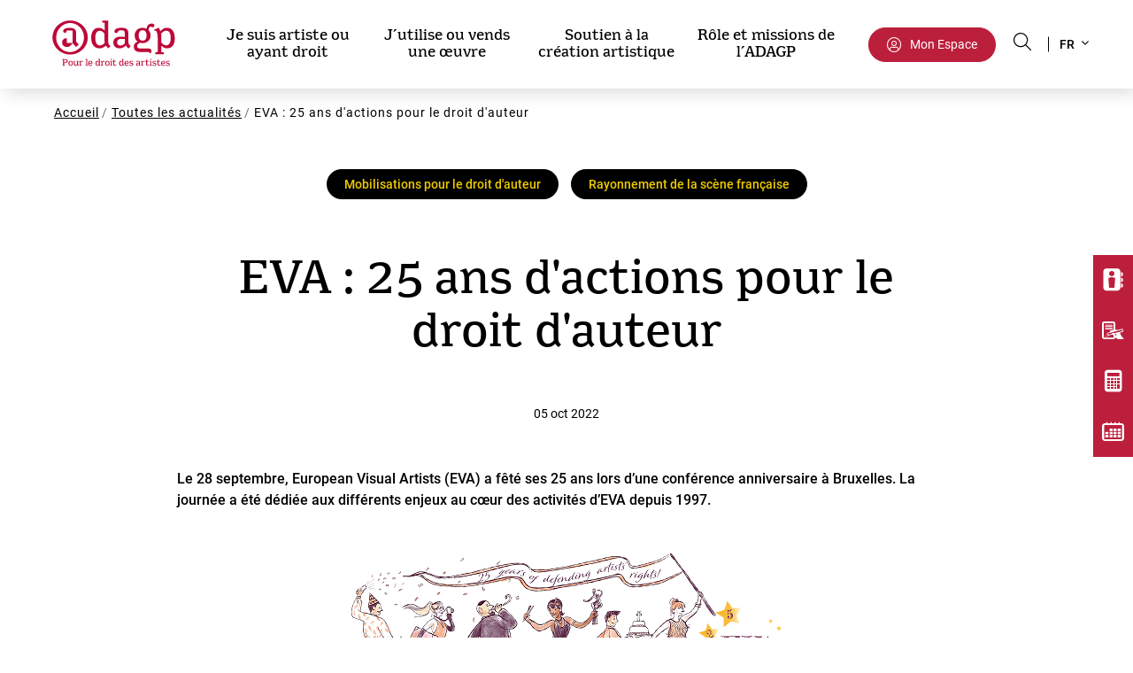

--- FILE ---
content_type: text/html; charset=UTF-8
request_url: https://www.adagp.fr/fr/actualites/eva-25-ans-dactions-pour-le-droit-dauteur
body_size: 69242
content:

  
<!DOCTYPE html>
<html lang="fr" dir="ltr" prefix="content: http://purl.org/rss/1.0/modules/content/  dc: http://purl.org/dc/terms/  foaf: http://xmlns.com/foaf/0.1/  og: http://ogp.me/ns#  rdfs: http://www.w3.org/2000/01/rdf-schema#  schema: http://schema.org/  sioc: http://rdfs.org/sioc/ns#  sioct: http://rdfs.org/sioc/types#  skos: http://www.w3.org/2004/02/skos/core#  xsd: http://www.w3.org/2001/XMLSchema# ">
  <head>
    <meta charset="utf-8" />
<meta name="description" content="Le 28 septembre, European Visual Artists (EVA) a fêté ses 25 ans lors d’une conférence anniversaire à Bruxelles. La journée a été dédiée aux différents enjeux au cœur des activités d’EVA depuis 1997." />
<link rel="canonical" href="https://www.adagp.fr/fr/actualites/eva-25-ans-dactions-pour-le-droit-dauteur" />
<meta property="og:site_name" content="ADAGP" />
<meta property="og:url" content="https://www.adagp.fr/fr/actualites/eva-25-ans-dactions-pour-le-droit-dauteur" />
<meta property="og:title" content="EVA : 25 ans d&#039;actions pour le droit d&#039;auteur" />
<meta property="og:description" content="Le 28 septembre, European Visual Artists (EVA) a fêté ses 25 ans lors d’une conférence anniversaire à Bruxelles. La journée a été dédiée aux différents enjeux au cœur des activités d’EVA depuis 1997." />
<meta property="og:image" content="https://res.cloudinary.com/void-sarl/image/upload/s--iOjhqDqx--/c_fill%2Ch_326%2Cw_580/Eva_25_ans.png?h=0181e6cb" />
<meta property="og:image:url" content="https://res.cloudinary.com/void-sarl/image/upload/s--iOjhqDqx--/c_fill%2Ch_326%2Cw_580/Eva_25_ans.png?h=0181e6cb" />
<meta property="og:image:secure_url" content="https://res.cloudinary.com/void-sarl/image/upload/s--iOjhqDqx--/c_fill%2Ch_326%2Cw_580/Eva_25_ans.png?h=0181e6cb" />
<link rel="apple-touch-icon" sizes="180x180" href="/sites/default/files/favicons/apple-touch-icon.png"/>
<link rel="icon" type="image/png" sizes="32x32" href="/sites/default/files/favicons/favicon-32x32.png"/>
<link rel="icon" type="image/png" sizes="16x16" href="/sites/default/files/favicons/favicon-16x16.png"/>
<link rel="manifest" href="/sites/default/files/favicons/site.webmanifest"/>
<link rel="mask-icon" href="/sites/default/files/favicons/safari-pinned-tab.svg" color="#5bbad5"/>
<meta name="msapplication-TileColor" content="#da532c"/>
<meta name="theme-color" content="#ffffff"/>
<meta name="favicon-generator" content="Drupal responsive_favicons + realfavicongenerator.net" />
<meta name="MobileOptimized" content="width" />
<meta name="HandheldFriendly" content="true" />
<meta name="viewport" content="width=device-width, initial-scale=1, shrink-to-fit=no, viewport-fit=cover" />
<link rel="alternate" hreflang="fr" href="https://www.adagp.fr/fr/actualites/eva-25-ans-dactions-pour-le-droit-dauteur" />
<link rel="amphtml" href="https://www.adagp.fr/fr/actualites/eva-25-ans-dactions-pour-le-droit-dauteur?amp" />
<script src="/sites/default/files/google_tag/gtm_adagp/google_tag.script.js?t93spt" defer></script>

    <title>EVA : 25 ans d&#039;actions pour le droit d&#039;auteur | ADAGP</title>

    <link href="/themes/adagp/assets/fonts/Adagp/stylesheet.css" rel="stylesheet">
    <link href="/themes/adagp/assets/fonts/Roboto/stylesheet.css" rel="stylesheet">
    <link href="/themes/adagp/assets/fonts/icons-font/style.css" rel="stylesheet">
    <style>body{visibility: hidden}</style>

    <link rel="stylesheet" media="all" href="/sites/default/files/css/css_pVzUAtFkMotBAPkjN5I060qMNaKcicjghByGlCI6Qkg.css?delta=0&amp;language=fr&amp;theme=adagp&amp;include=[base64]" />
<link rel="stylesheet" media="all" href="/sites/default/files/css/css_3M0-dLb46aS7fAnSD4Y8KronkkKiBkcs7JwYZ4EhnUc.css?delta=1&amp;language=fr&amp;theme=adagp&amp;include=[base64]" />
<link rel="stylesheet" media="print" href="/sites/default/files/css/css_UlB_qaHpSVNegHlAbEBVV2x5Hq7DbSCnRBRxRJncpYM.css?delta=2&amp;language=fr&amp;theme=adagp&amp;include=[base64]" />
<link rel="stylesheet" media="all" href="/sites/default/files/css/css_u66OHFE0SRoiudGiUrydclaIq0Ch5L14n-iPrFN9CAQ.css?delta=3&amp;language=fr&amp;theme=adagp&amp;include=[base64]" />

        <script src="/sites/default/files/js/js_qvvRqTWo-3BSJBbdDpWZWztS-XTbqfMLhKpfrxrYMQo.js?scope=header&amp;delta=0&amp;language=fr&amp;theme=adagp&amp;include=eJxlj0kOwzAIRS8Ux8seByGDE0u2sQhJ5Z6-QwYp6grefwv4SDg1X4RYa3qpC-tiUgb8xUvQ1GwHoF6xpAAxcSZPER6HyNhlNR9FjPWezYx0ZQujhhlkY_1of0e4bpEJ1u7PZYwq1YaMdQJSaSTP6r_kTnJRtAwbBhPt_1UOAfsv_o7jPtzMubG-AW_5aZo"></script>

    <style>body{visibility: hidden}</style>
  </head>
  <body class="vh-header-4 path--node page--vactory-news"  >
    <a href="#main-content" class="visually-hidden focusable">
      Aller au contenu principal
    </a>
        <noscript><iframe src="https://www.googletagmanager.com/ns.html?id=GTM-M4H6MK7" height="0" width="0" style="display:none;visibility:hidden"></iframe></noscript>
      <div class="dialog-off-canvas-main-canvas" data-off-canvas-main-canvas>
    
<noscript>
  <div class="alert alert-warning text-center" role="alert">Your browser does not support JavaScript!</div>
</noscript>
      
<div class="block block--adagp-vactoryheaderblockv1">
  
    
  <div class="block__content">
          


<div class="vh-adagp vh-sticky">
  <div class="vh-header__inner align-items-center justify-content-between">
    <div class="vh-header__branding">
            <a href="/fr" title="Accueil" rel="home" class="navbar-brand">
              <img src="/themes/adagp/logo.svg" alt="Accueil" class="site-logo" width="156" height="69"/>
                </a>
  
    </div>

    <div class="mr-3">
      <div class="vh-header__navigation">
        
				<ul class="navbar-nav menu-level--1">
                                      <li class="nav-item menu__item menu__item--1 has-sub  bg-green">
          <a href="" class="nav-link menu__link">Je suis artiste ou ayant droit</a>
                      <div class="menu-sub--1 menu-wrapper hidden bg-green d-none">
                                              <a href="/fr/je-suis-artiste-ou-ayant-droit/devenir-membre-de-ladagp" class="nav-link nav-link-lvl-1 font-weight-bold ">Devenir membre de l’ADAGP <span class="ml-1 icon-arrow-right-v1 font-12"></span></a>
                                  <div class="menu-sub--2 menu-sub--wrapper ml-3">
                                                                <a href="/fr/je-suis-artiste-ou-ayant-droit/devenir-membre-de-ladagp/qui-pourquoi-et-comment-adherer" class="nav-link nav-link-lvl-2 ">Qui, pourquoi et comment adhérer ?</a>
                                                                <a href="/fr/je-suis-artiste-ou-ayant-droit/devenir-membre-de-ladagp/avis-de-recherche-des-non-adherents" class="nav-link nav-link-lvl-2 ">Avis de recherche</a>
                                      </div>
                                                              <a href="/fr/je-suis-artiste-ou-ayant-droit/mes-droits-et-mes-oeuvres" class="nav-link nav-link-lvl-1 font-weight-bold ">Mes droits et mes œuvres... <span class="ml-1 icon-arrow-right-v1 font-12"></span></a>
                                  <div class="menu-sub--2 menu-sub--wrapper ml-3">
                                                                <a href="/fr/je-suis-artiste-ou-ayant-droit/mes-droits-et-mes-oeuvres/mes-oeuvres-sont-reproduites" class="nav-link nav-link-lvl-2 ">... reproduites</a>
                                                                <a href="/fr/je-suis-artiste-ou-ayant-droit/mes-droits-et-mes-oeuvres/mes-oeuvres-sont-exposees" class="nav-link nav-link-lvl-2 ">... exposées</a>
                                                                <a href="/fr/je-suis-artiste-ou-ayant-droit/mes-droits-et-mes-oeuvres/mes-oeuvres-sont-diffusees-par-voie" class="nav-link nav-link-lvl-2 ">... diffusées par voie numérique</a>
                                                                <a href="/fr/je-suis-artiste-ou-ayant-droit/mes-droits-et-mes-oeuvres/mes-oeuvres-sont-diffusees-la-tv-ou-vad" class="nav-link nav-link-lvl-2 ">... diffusées à la TV ou en VàD</a>
                                                                <a href="/fr/je-suis-artiste-ou-ayant-droit/mes-droits-et-mes-oeuvres/mes-oeuvres-sont-revendues-sur-le-marche" class="nav-link nav-link-lvl-2 ">... revendues sur le marché de l’art</a>
                                                                <a href="/fr/je-suis-artiste-ou-ayant-droit/mes-droits-et-mes-oeuvres/mes-oeuvres-sont-lobjet-dune-commande" class="nav-link nav-link-lvl-2 ">... objets d'une commande</a>
                                                                <a href="/fr/je-suis-artiste-ou-ayant-droit/mes-droits-et-mes-oeuvres/mes-oeuvres-font-lobjet-dune-autorisation" class="nav-link nav-link-lvl-2 ">...objets d'une autorisation d’exploitation étendue</a>
                                                                <a href="/fr/je-suis-artiste-ou-ayant-droit/mes-droits-et-mes-oeuvres/recevoir-mes-droits-collectifs" class="nav-link nav-link-lvl-2 ">Recevoir mes droits collectifs</a>
                                                                <a href="/fr/je-suis-artiste-ou-ayant-droit/mes-droits-et-mes-oeuvres/mes-actions-cles" class="nav-link nav-link-lvl-2 ">Mes actions clés</a>
                                      </div>
                                                              <a href="/fr/je-suis-artiste-ou-ayant-droit/mes-services-adherent" class="nav-link nav-link-lvl-1 font-weight-bold ">Mes services adhérent <span class="ml-1 icon-arrow-right-v1 font-12"></span></a>
                                                              <a href="/fr/je-suis-artiste-ou-ayant-droit/dernieres-actualites" class="nav-link nav-link-lvl-1 font-weight-bold ">Actualités <span class="ml-1 icon-arrow-right-v1 font-12"></span></a>
                                                              <a href="/fr/je-suis-artiste-ou-ayant-droit/ma-boite-outils-artiste" class="nav-link nav-link-lvl-1 font-weight-bold ">Ma boite à outils <span class="ml-1 icon-arrow-right-v1 font-12"></span></a>
                                  <div class="menu-sub--2 menu-sub--wrapper ml-3">
                                                                <a href="/fr/je-suis-artiste-ou-ayant-droit/ma-boite-outils/documentation-adagp" class="nav-link nav-link-lvl-2 ">Documentation ADAGP</a>
                                      </div>
                                          </div>
                  </li>
                                      <li class="nav-item menu__item menu__item--1 has-sub  bg-purple">
          <a href="" class="nav-link menu__link">J’utilise ou vends une œuvre</a>
                      <div class="menu-sub--1 menu-wrapper hidden bg-purple d-none">
                                              <a href="/fr/jutilise-ou-vends-une-oeuvre/jutilise-ou-vends-une-oeuvre-je-suis" class="nav-link nav-link-lvl-1 font-weight-bold ">Je suis... <span class="ml-1 icon-arrow-right-v1 font-12"></span></a>
                                  <div class="menu-sub--2 menu-sub--wrapper ml-3">
                                                                <a href="/fr/jutilise-ou-vends-une-oeuvre/je-suis/je-suis-un-utilisateur-occasionnel-sans-convention" class="nav-link nav-link-lvl-2 ">... utilisateur occasionnel sans convention</a>
                                                                <a href="/fr/jutilise-ou-vends-une-oeuvre/je-suis/je-suis-un-organisme-culturel" class="nav-link nav-link-lvl-2 ">... organisme culturel</a>
                                                                <a href="/fr/jutilise-ou-vends-une-oeuvre/je-suis/je-suis-professionnel-de-laudiovisuel-ou-du-numerique" class="nav-link nav-link-lvl-2 ">... pro de l’audiovisuel/du numérique</a>
                                                                <a href="/fr/jutilise-ou-vends-une-oeuvre/je-suis/je-suis-un-professionnel-du-marche-de-lart" class="nav-link nav-link-lvl-2 ">... pro du marché de l’art</a>
                                      </div>
                                                              <a href="/fr/je-fais-une-demande-dautorisation-en-ligne" class="nav-link nav-link-lvl-1 font-weight-bold ">Je fais une demande d’autorisation en ligne <span class="ml-1 icon-arrow-right-v1 font-12"></span></a>
                                                              <a href="/fr/jutilise-ou-vends-une-oeuvre/je-paie-une-facture-en-ligne" class="nav-link nav-link-lvl-1 font-weight-bold ">Je paie une facture en ligne <span class="ml-1 icon-arrow-right-v1 font-12"></span></a>
                                                              <a href="/fr/jutilise-ou-vends-une-oeuvre/ma-boite-outils" class="nav-link nav-link-lvl-1 font-weight-bold ">Ma boite à outils <span class="ml-1 icon-arrow-right-v1 font-12"></span></a>
                                  <div class="menu-sub--2 menu-sub--wrapper ml-3">
                                                                <a href="/fr/jutilise-ou-vends-une-oeuvre/ma-boite-outils/tarifs" class="nav-link nav-link-lvl-2 ">Tarifs</a>
                                                                <a href="/fr/jutilise-ou-vends-une-oeuvre/ma-boite-outils/calculette-droit-de-suite" class="nav-link nav-link-lvl-2 ">Calculette droit de suite</a>
                                                                <a href="/fr/jutilise-ou-vends-une-oeuvre/ma-boite-outils/repertoire-des-artistes" class="nav-link nav-link-lvl-2 ">Répertoire des artistes</a>
                                                                <a href="/fr/jutilise-ou-vends-une-oeuvre/ma-boite-outils/documentation-adagp" class="nav-link nav-link-lvl-2 ">Documentation ADAGP</a>
                                                                <a href="/fr/foire-aux-questions" class="nav-link nav-link-lvl-2 ">Foire aux questions</a>
                                      </div>
                                          </div>
                  </li>
                                      <li class="nav-item menu__item menu__item--1 has-sub  bg-indigo">
          <a href="" class="nav-link menu__link">Soutien à la création artistique</a>
                      <div class="menu-sub--1 menu-wrapper hidden bg-indigo d-none">
                                              <a href="/fr/soutien-la-creation-artistique/orientations-de-laction-culturelle" class="nav-link nav-link-lvl-1 font-weight-bold ">Orientations de l’action culturelle <span class="ml-1 icon-arrow-right-v1 font-12"></span></a>
                                                              <a href="/fr/soutien-la-creation-artistique/aides-directes-aux-artistes" class="nav-link nav-link-lvl-1 font-weight-bold ">Aides directes aux artistes <span class="ml-1 icon-arrow-right-v1 font-12"></span></a>
                                  <div class="menu-sub--2 menu-sub--wrapper ml-3">
                                                                <a href="/fr/soutien-la-creation-artistique/aides-directes-aux-artistes/les-revelations" class="nav-link nav-link-lvl-2 ">Révélations</a>
                                                                <a href="/fr/soutien-la-creation-artistique/aides-directes-aux-artistes/les-residences" class="nav-link nav-link-lvl-2 ">Résidences</a>
                                                                <a href="/fr/soutien-la-creation-artistique/aides-directes-aux-artistes/les-bourses-et-dotations" class="nav-link nav-link-lvl-2 ">Bourses et dotations</a>
                                                                <a href="/fr/soutien-la-creation-artistique/aides-directes-aux-artistes/rayonnement-de-la-scene-francaise" class="nav-link nav-link-lvl-2 ">Rayonnement de la scène française</a>
                                      </div>
                                                              <a href="/fr/soutien-la-creation-artistique/soutien-aux-structures" class="nav-link nav-link-lvl-1 font-weight-bold ">Soutien aux structures <span class="ml-1 icon-arrow-right-v1 font-12"></span></a>
                                  <div class="menu-sub--2 menu-sub--wrapper ml-3">
                                                                <a href="/fr/soutien-la-creation-artistique/soutien-aux-structures/demander-un-soutien" class="nav-link nav-link-lvl-2 ">Demander un soutien</a>
                                                                <a href="/fr/soutien-la-creation-artistique/soutien-aux-structures/structures-soutenues" class="nav-link nav-link-lvl-2 ">Structures soutenues</a>
                                      </div>
                                                              <a href="/fr/soutien-la-creation-artistique/education-artistique-et-culturelle" class="nav-link nav-link-lvl-1 font-weight-bold ">Éducation artistique et culturelle <span class="ml-1 icon-arrow-right-v1 font-12"></span></a>
                                                              <a href="/fr/soutien-la-creation-artistique/formation-et-information-professionnelles" class="nav-link nav-link-lvl-1 font-weight-bold ">Formation et information professionnelles <span class="ml-1 icon-arrow-right-v1 font-12"></span></a>
                                                              <a href="/fr/soutien-la-creation-artistique/agenda-des-evenements" class="nav-link nav-link-lvl-1 font-weight-bold ">Agenda <span class="ml-1 icon-arrow-right-v1 font-12"></span></a>
                                          </div>
                  </li>
                                      <li class="nav-item menu__item menu__item--1 has-sub  bg-red">
          <a href="" class="nav-link menu__link">Rôle et missions de l’ADAGP</a>
                      <div class="menu-sub--1 menu-wrapper hidden bg-red d-none">
                                              <a href="/fr/role-et-missions-de-ladagp/presentation-generale-de-ladagp" class="nav-link nav-link-lvl-1 font-weight-bold ">Présentation générale de l’ADAGP <span class="ml-1 icon-arrow-right-v1 font-12"></span></a>
                                  <div class="menu-sub--2 menu-sub--wrapper ml-3">
                                                                <a href="/fr/role-et-missions-de-ladagp/presentation-generale-de-ladagp/les-missions-de-ladagp" class="nav-link nav-link-lvl-2 ">Missions</a>
                                                                <a href="/fr/role-et-missions-de-ladagp/presentation-generale-de-ladagp/fonctionnement-de-ladagp" class="nav-link nav-link-lvl-2 ">Fonctionnement</a>
                                                                <a href="/fr/role-et-missions-de-ladagp/presentation-generale-de-ladagp/reseau-mondial-de-ladagp" class="nav-link nav-link-lvl-2 ">Réseau mondial</a>
                                                                <a href="/fr/role-et-missions-de-ladagp/presentation-generale-de-ladagp/les-statuts-et-rapports" class="nav-link nav-link-lvl-2 ">Statuts et rapports</a>
                                                                <a href="/fr/role-et-missions-de-ladagp/presentation-generale-de-ladagp/taux-de-prelevement-pour-frais" class="nav-link nav-link-lvl-2 ">Taux de prélèvement pour frais</a>
                                      </div>
                                                              <a href="/fr/role-et-missions-de-ladagp/principes-du-droit-dauteur-des-arts-visuels" class="nav-link nav-link-lvl-1 font-weight-bold ">Principes du droit d’auteur des arts visuels <span class="ml-1 icon-arrow-right-v1 font-12"></span></a>
                                                              <a href="/fr/role-et-missions-de-ladagp/les-droits-dauteur-geres-par-ladagp" class="nav-link nav-link-lvl-1 font-weight-bold ">Droits d’auteur gérés par l’ADAGP <span class="ml-1 icon-arrow-right-v1 font-12"></span></a>
                                  <div class="menu-sub--2 menu-sub--wrapper ml-3">
                                                                <a href="/fr/role-et-missions-de-ladagp/droits-dauteur-geres-par-ladagp/les-droits-de-reproduction-et-de" class="nav-link nav-link-lvl-2 ">Droits de reproduction et de représentation</a>
                                                                <a href="/fr/role-et-missions-de-ladagp/droits-dauteur-geres-par-ladagp/droit-de-suite" class="nav-link nav-link-lvl-2 ">Droit de suite</a>
                                                                <a href="/fr/role-et-missions-de-ladagp/droits-dauteur-geres-par-ladagp/droits-collectifs" class="nav-link nav-link-lvl-2 ">Droits collectifs</a>
                                                                <a href="/fr/role-et-missions-de-ladagp/droits-dauteur-geres-par-ladagp/autorisations-dexploitation-etendues" class="nav-link nav-link-lvl-2 ">Autorisations d’exploitation étendues</a>
                                      </div>
                                                              <a href="/fr/role-et-missions-de-ladagp/defendre-le-droit-dauteur" class="nav-link nav-link-lvl-1 font-weight-bold ">Défendre le droit d'auteur <span class="ml-1 icon-arrow-right-v1 font-12"></span></a>
                                  <div class="menu-sub--2 menu-sub--wrapper ml-3">
                                                                <a href="/fr/role-et-missions-de-ladagp/defendre-le-droit-dauteur/actions-de-mobilisation-et-enquetes-0" class="nav-link nav-link-lvl-2 ">Actions de mobilisation et enquêtes</a>
                                                                <a href="/fr/role-et-missions-de-ladagp/defendre-le-droit-dauteur/9-propositions-pour-les-arts-visuels" class="nav-link nav-link-lvl-2 ">9 propositions pour les arts visuels</a>
                                      </div>
                                                              <a href="/fr/role-et-missions-de-ladagp/lettres-dinformation-de-ladagp" class="nav-link nav-link-lvl-1 font-weight-bold ">Lettres d’information de l’ADAGP <span class="ml-1 icon-arrow-right-v1 font-12"></span></a>
                                          </div>
                  </li>
      	</ul>
      </div>
    </div>
    <div class='d-flex align-items-center'>
      <div class="vh-header__my-space">
        <a href="/fr/mon-espace" class="btn btn-space "> Mon Espace</a>
      </div>
      <div class="vh-header__search-btn">
        <button type="button" name="search"
                aria-label="Search button"
                class="search btn-search-overlay js-btn-search-overlay"
                data-offcanvas-trigger="search-overlay-v3">
        </button>
      </div>
      <div class="vh-header__language">
        
<div class="block block--languagedropdownswitcher">
  
    
  <div class="block__content">
          
<form class="lang-dropdown-form lang_dropdown_form clearfix language_interface" id="lang_dropdown_form_lang-dropdown-form" data-drupal-selector="lang-dropdown-form-2" action="/fr/actualites/eva-25-ans-dactions-pour-le-droit-dauteur" method="post" accept-charset="UTF-8">
  <div class="js-form-item js-form-type-select js-form-item-lang-dropdown-select form-item form-group form-type-select form-item-lang-dropdown-select title-invisible">
      <label for="edit-lang-dropdown-select" class="visually-hidden">
    Select your language</label>
  
  
  
  
  <select style="width:165px" class="lang-dropdown-select-element form-select form-control" data-lang-dropdown-id="lang-dropdown-form" data-drupal-selector="edit-lang-dropdown-select" id="edit-lang-dropdown-select" name="lang_dropdown_select"><option value="en">en</option><option value="fr" selected="selected">fr</option></select>

  
  
  </div>
<input data-drupal-selector="edit-en" type="hidden" name="en" value="/en" class="form-type-hidden form-control" />
<input data-drupal-selector="edit-fr" type="hidden" name="fr" value="/fr" class="form-type-hidden form-control" />
<noscript><div><input data-drupal-selector="edit-submit" type="submit" id="edit-submit" name="op" value="Allez" class="button js-form-submit form-submit form-type-submit btn btn-primary" />
</div></noscript><input autocomplete="off" data-drupal-selector="form-lvjf3gzjpyj8nbwoklgzlwjw4bq1x6be5eauwtdccpc" type="hidden" name="form_build_id" value="form-lVjf3GZJpYj8NbwoKlgZlWjw4bQ1X6bE5EauwtDcCPc" class="form-type-hidden form-control" />
<input data-drupal-selector="edit-lang-dropdown-form" type="hidden" name="form_id" value="lang_dropdown_form" class="form-type-hidden form-control" />

</form>

      </div>
</div>

      </div>
    </div>
  </div>
  <!-- Version Mobile -->
  <div class='justify-content-between align-items-center w-100 vh-header__mobile'>
    <div class='d-flex  align-items-center'>
      <div class="vh-hamburger">
  <button class="hamburger hamburger--collapse js-offcanvas-trigger p-0" type="button" aria-label="Menu" role="button" data-toggle="offcanvas" aria-controls="navigation" aria-expanded="false">
    <span class="hamburger-box">
      <span class="hamburger-inner"></span>
    </span>
  </button>
</div>      <div class="vh-header__branding ml-3">
              <a href="/fr" title="Accueil" rel="home" class="navbar-brand">
              <img src="/themes/adagp/logo.svg" alt="Accueil" class="site-logo" width="156" height="69"/>
                </a>
  
      </div>
    </div>
    <div class='d-flex  align-items-center'>
      <div class="vh-header__search-btn">
        <button type="button" name="search"
                aria-label="Search button"
                class="search btn-search-overlay js-btn-search-overlay"
                data-offcanvas-trigger="search-overlay">
        </button>
      </div>
      <div class="vh-header__my-space">
        <a href="/fr/mon-espace" aria-label="My space" class=""><span class='icon-user-circle'></span></a>
      </div>
      <div class="vh-header__language ml-3">
        
<div class="block block--languagedropdownswitcher">
  
    
  <div class="block__content">
          
<form class="lang-dropdown-form lang_dropdown_form clearfix language_interface" id="lang_dropdown_form_lang-dropdown-form" data-drupal-selector="lang-dropdown-form-2" action="/fr/actualites/eva-25-ans-dactions-pour-le-droit-dauteur" method="post" accept-charset="UTF-8">
  <div class="js-form-item js-form-type-select js-form-item-lang-dropdown-select form-item form-group form-type-select form-item-lang-dropdown-select title-invisible">
      <label for="edit-lang-dropdown-select" class="visually-hidden">
    Select your language</label>
  
  
  
  
  <select style="width:165px" class="lang-dropdown-select-element form-select form-control" data-lang-dropdown-id="lang-dropdown-form" data-drupal-selector="edit-lang-dropdown-select" id="edit-lang-dropdown-select" name="lang_dropdown_select"><option value="en">en</option><option value="fr" selected="selected">fr</option></select>

  
  
  </div>
<input data-drupal-selector="edit-en" type="hidden" name="en" value="/en" class="form-type-hidden form-control" />
<input data-drupal-selector="edit-fr" type="hidden" name="fr" value="/fr" class="form-type-hidden form-control" />
<noscript><div><input data-drupal-selector="edit-submit" type="submit" id="edit-submit" name="op" value="Allez" class="button js-form-submit form-submit form-type-submit btn btn-primary" />
</div></noscript><input autocomplete="off" data-drupal-selector="form-lvjf3gzjpyj8nbwoklgzlwjw4bq1x6be5eauwtdccpc" type="hidden" name="form_build_id" value="form-lVjf3GZJpYj8NbwoKlgZlWjw4bQ1X6bE5EauwtDcCPc" class="form-type-hidden form-control" />
<input data-drupal-selector="edit-lang-dropdown-form" type="hidden" name="form_id" value="lang_dropdown_form" class="form-type-hidden form-control" />

</form>

      </div>
</div>

      </div>
    </div>
    <div class="layer-menu-mobile">
      <div class="vh-header__navigation">
        
				<ul class="navbar-nav menu-level--1">
                                      <li class="nav-item menu__item menu__item--1 has-sub  bg-green">
          <a href="" class="nav-link menu__link">Je suis artiste ou ayant droit</a>
                      <div class="menu-sub--1 menu-wrapper hidden bg-green d-none">
                                              <a href="/fr/je-suis-artiste-ou-ayant-droit/devenir-membre-de-ladagp" class="nav-link nav-link-lvl-1 font-weight-bold ">Devenir membre de l’ADAGP <span class="ml-1 icon-arrow-right-v1 font-12"></span></a>
                                  <div class="menu-sub--2 menu-sub--wrapper ml-3">
                                                                <a href="/fr/je-suis-artiste-ou-ayant-droit/devenir-membre-de-ladagp/qui-pourquoi-et-comment-adherer" class="nav-link nav-link-lvl-2 ">Qui, pourquoi et comment adhérer ?</a>
                                                                <a href="/fr/je-suis-artiste-ou-ayant-droit/devenir-membre-de-ladagp/avis-de-recherche-des-non-adherents" class="nav-link nav-link-lvl-2 ">Avis de recherche</a>
                                      </div>
                                                              <a href="/fr/je-suis-artiste-ou-ayant-droit/mes-droits-et-mes-oeuvres" class="nav-link nav-link-lvl-1 font-weight-bold ">Mes droits et mes œuvres... <span class="ml-1 icon-arrow-right-v1 font-12"></span></a>
                                  <div class="menu-sub--2 menu-sub--wrapper ml-3">
                                                                <a href="/fr/je-suis-artiste-ou-ayant-droit/mes-droits-et-mes-oeuvres/mes-oeuvres-sont-reproduites" class="nav-link nav-link-lvl-2 ">... reproduites</a>
                                                                <a href="/fr/je-suis-artiste-ou-ayant-droit/mes-droits-et-mes-oeuvres/mes-oeuvres-sont-exposees" class="nav-link nav-link-lvl-2 ">... exposées</a>
                                                                <a href="/fr/je-suis-artiste-ou-ayant-droit/mes-droits-et-mes-oeuvres/mes-oeuvres-sont-diffusees-par-voie" class="nav-link nav-link-lvl-2 ">... diffusées par voie numérique</a>
                                                                <a href="/fr/je-suis-artiste-ou-ayant-droit/mes-droits-et-mes-oeuvres/mes-oeuvres-sont-diffusees-la-tv-ou-vad" class="nav-link nav-link-lvl-2 ">... diffusées à la TV ou en VàD</a>
                                                                <a href="/fr/je-suis-artiste-ou-ayant-droit/mes-droits-et-mes-oeuvres/mes-oeuvres-sont-revendues-sur-le-marche" class="nav-link nav-link-lvl-2 ">... revendues sur le marché de l’art</a>
                                                                <a href="/fr/je-suis-artiste-ou-ayant-droit/mes-droits-et-mes-oeuvres/mes-oeuvres-sont-lobjet-dune-commande" class="nav-link nav-link-lvl-2 ">... objets d'une commande</a>
                                                                <a href="/fr/je-suis-artiste-ou-ayant-droit/mes-droits-et-mes-oeuvres/mes-oeuvres-font-lobjet-dune-autorisation" class="nav-link nav-link-lvl-2 ">...objets d'une autorisation d’exploitation étendue</a>
                                                                <a href="/fr/je-suis-artiste-ou-ayant-droit/mes-droits-et-mes-oeuvres/recevoir-mes-droits-collectifs" class="nav-link nav-link-lvl-2 ">Recevoir mes droits collectifs</a>
                                                                <a href="/fr/je-suis-artiste-ou-ayant-droit/mes-droits-et-mes-oeuvres/mes-actions-cles" class="nav-link nav-link-lvl-2 ">Mes actions clés</a>
                                      </div>
                                                              <a href="/fr/je-suis-artiste-ou-ayant-droit/mes-services-adherent" class="nav-link nav-link-lvl-1 font-weight-bold ">Mes services adhérent <span class="ml-1 icon-arrow-right-v1 font-12"></span></a>
                                                              <a href="/fr/je-suis-artiste-ou-ayant-droit/dernieres-actualites" class="nav-link nav-link-lvl-1 font-weight-bold ">Actualités <span class="ml-1 icon-arrow-right-v1 font-12"></span></a>
                                                              <a href="/fr/je-suis-artiste-ou-ayant-droit/ma-boite-outils-artiste" class="nav-link nav-link-lvl-1 font-weight-bold ">Ma boite à outils <span class="ml-1 icon-arrow-right-v1 font-12"></span></a>
                                  <div class="menu-sub--2 menu-sub--wrapper ml-3">
                                                                <a href="/fr/je-suis-artiste-ou-ayant-droit/ma-boite-outils/documentation-adagp" class="nav-link nav-link-lvl-2 ">Documentation ADAGP</a>
                                      </div>
                                          </div>
                  </li>
                                      <li class="nav-item menu__item menu__item--1 has-sub  bg-purple">
          <a href="" class="nav-link menu__link">J’utilise ou vends une œuvre</a>
                      <div class="menu-sub--1 menu-wrapper hidden bg-purple d-none">
                                              <a href="/fr/jutilise-ou-vends-une-oeuvre/jutilise-ou-vends-une-oeuvre-je-suis" class="nav-link nav-link-lvl-1 font-weight-bold ">Je suis... <span class="ml-1 icon-arrow-right-v1 font-12"></span></a>
                                  <div class="menu-sub--2 menu-sub--wrapper ml-3">
                                                                <a href="/fr/jutilise-ou-vends-une-oeuvre/je-suis/je-suis-un-utilisateur-occasionnel-sans-convention" class="nav-link nav-link-lvl-2 ">... utilisateur occasionnel sans convention</a>
                                                                <a href="/fr/jutilise-ou-vends-une-oeuvre/je-suis/je-suis-un-organisme-culturel" class="nav-link nav-link-lvl-2 ">... organisme culturel</a>
                                                                <a href="/fr/jutilise-ou-vends-une-oeuvre/je-suis/je-suis-professionnel-de-laudiovisuel-ou-du-numerique" class="nav-link nav-link-lvl-2 ">... pro de l’audiovisuel/du numérique</a>
                                                                <a href="/fr/jutilise-ou-vends-une-oeuvre/je-suis/je-suis-un-professionnel-du-marche-de-lart" class="nav-link nav-link-lvl-2 ">... pro du marché de l’art</a>
                                      </div>
                                                              <a href="/fr/je-fais-une-demande-dautorisation-en-ligne" class="nav-link nav-link-lvl-1 font-weight-bold ">Je fais une demande d’autorisation en ligne <span class="ml-1 icon-arrow-right-v1 font-12"></span></a>
                                                              <a href="/fr/jutilise-ou-vends-une-oeuvre/je-paie-une-facture-en-ligne" class="nav-link nav-link-lvl-1 font-weight-bold ">Je paie une facture en ligne <span class="ml-1 icon-arrow-right-v1 font-12"></span></a>
                                                              <a href="/fr/jutilise-ou-vends-une-oeuvre/ma-boite-outils" class="nav-link nav-link-lvl-1 font-weight-bold ">Ma boite à outils <span class="ml-1 icon-arrow-right-v1 font-12"></span></a>
                                  <div class="menu-sub--2 menu-sub--wrapper ml-3">
                                                                <a href="/fr/jutilise-ou-vends-une-oeuvre/ma-boite-outils/tarifs" class="nav-link nav-link-lvl-2 ">Tarifs</a>
                                                                <a href="/fr/jutilise-ou-vends-une-oeuvre/ma-boite-outils/calculette-droit-de-suite" class="nav-link nav-link-lvl-2 ">Calculette droit de suite</a>
                                                                <a href="/fr/jutilise-ou-vends-une-oeuvre/ma-boite-outils/repertoire-des-artistes" class="nav-link nav-link-lvl-2 ">Répertoire des artistes</a>
                                                                <a href="/fr/jutilise-ou-vends-une-oeuvre/ma-boite-outils/documentation-adagp" class="nav-link nav-link-lvl-2 ">Documentation ADAGP</a>
                                                                <a href="/fr/foire-aux-questions" class="nav-link nav-link-lvl-2 ">Foire aux questions</a>
                                      </div>
                                          </div>
                  </li>
                                      <li class="nav-item menu__item menu__item--1 has-sub  bg-indigo">
          <a href="" class="nav-link menu__link">Soutien à la création artistique</a>
                      <div class="menu-sub--1 menu-wrapper hidden bg-indigo d-none">
                                              <a href="/fr/soutien-la-creation-artistique/orientations-de-laction-culturelle" class="nav-link nav-link-lvl-1 font-weight-bold ">Orientations de l’action culturelle <span class="ml-1 icon-arrow-right-v1 font-12"></span></a>
                                                              <a href="/fr/soutien-la-creation-artistique/aides-directes-aux-artistes" class="nav-link nav-link-lvl-1 font-weight-bold ">Aides directes aux artistes <span class="ml-1 icon-arrow-right-v1 font-12"></span></a>
                                  <div class="menu-sub--2 menu-sub--wrapper ml-3">
                                                                <a href="/fr/soutien-la-creation-artistique/aides-directes-aux-artistes/les-revelations" class="nav-link nav-link-lvl-2 ">Révélations</a>
                                                                <a href="/fr/soutien-la-creation-artistique/aides-directes-aux-artistes/les-residences" class="nav-link nav-link-lvl-2 ">Résidences</a>
                                                                <a href="/fr/soutien-la-creation-artistique/aides-directes-aux-artistes/les-bourses-et-dotations" class="nav-link nav-link-lvl-2 ">Bourses et dotations</a>
                                                                <a href="/fr/soutien-la-creation-artistique/aides-directes-aux-artistes/rayonnement-de-la-scene-francaise" class="nav-link nav-link-lvl-2 ">Rayonnement de la scène française</a>
                                      </div>
                                                              <a href="/fr/soutien-la-creation-artistique/soutien-aux-structures" class="nav-link nav-link-lvl-1 font-weight-bold ">Soutien aux structures <span class="ml-1 icon-arrow-right-v1 font-12"></span></a>
                                  <div class="menu-sub--2 menu-sub--wrapper ml-3">
                                                                <a href="/fr/soutien-la-creation-artistique/soutien-aux-structures/demander-un-soutien" class="nav-link nav-link-lvl-2 ">Demander un soutien</a>
                                                                <a href="/fr/soutien-la-creation-artistique/soutien-aux-structures/structures-soutenues" class="nav-link nav-link-lvl-2 ">Structures soutenues</a>
                                      </div>
                                                              <a href="/fr/soutien-la-creation-artistique/education-artistique-et-culturelle" class="nav-link nav-link-lvl-1 font-weight-bold ">Éducation artistique et culturelle <span class="ml-1 icon-arrow-right-v1 font-12"></span></a>
                                                              <a href="/fr/soutien-la-creation-artistique/formation-et-information-professionnelles" class="nav-link nav-link-lvl-1 font-weight-bold ">Formation et information professionnelles <span class="ml-1 icon-arrow-right-v1 font-12"></span></a>
                                                              <a href="/fr/soutien-la-creation-artistique/agenda-des-evenements" class="nav-link nav-link-lvl-1 font-weight-bold ">Agenda <span class="ml-1 icon-arrow-right-v1 font-12"></span></a>
                                          </div>
                  </li>
                                      <li class="nav-item menu__item menu__item--1 has-sub  bg-red">
          <a href="" class="nav-link menu__link">Rôle et missions de l’ADAGP</a>
                      <div class="menu-sub--1 menu-wrapper hidden bg-red d-none">
                                              <a href="/fr/role-et-missions-de-ladagp/presentation-generale-de-ladagp" class="nav-link nav-link-lvl-1 font-weight-bold ">Présentation générale de l’ADAGP <span class="ml-1 icon-arrow-right-v1 font-12"></span></a>
                                  <div class="menu-sub--2 menu-sub--wrapper ml-3">
                                                                <a href="/fr/role-et-missions-de-ladagp/presentation-generale-de-ladagp/les-missions-de-ladagp" class="nav-link nav-link-lvl-2 ">Missions</a>
                                                                <a href="/fr/role-et-missions-de-ladagp/presentation-generale-de-ladagp/fonctionnement-de-ladagp" class="nav-link nav-link-lvl-2 ">Fonctionnement</a>
                                                                <a href="/fr/role-et-missions-de-ladagp/presentation-generale-de-ladagp/reseau-mondial-de-ladagp" class="nav-link nav-link-lvl-2 ">Réseau mondial</a>
                                                                <a href="/fr/role-et-missions-de-ladagp/presentation-generale-de-ladagp/les-statuts-et-rapports" class="nav-link nav-link-lvl-2 ">Statuts et rapports</a>
                                                                <a href="/fr/role-et-missions-de-ladagp/presentation-generale-de-ladagp/taux-de-prelevement-pour-frais" class="nav-link nav-link-lvl-2 ">Taux de prélèvement pour frais</a>
                                      </div>
                                                              <a href="/fr/role-et-missions-de-ladagp/principes-du-droit-dauteur-des-arts-visuels" class="nav-link nav-link-lvl-1 font-weight-bold ">Principes du droit d’auteur des arts visuels <span class="ml-1 icon-arrow-right-v1 font-12"></span></a>
                                                              <a href="/fr/role-et-missions-de-ladagp/les-droits-dauteur-geres-par-ladagp" class="nav-link nav-link-lvl-1 font-weight-bold ">Droits d’auteur gérés par l’ADAGP <span class="ml-1 icon-arrow-right-v1 font-12"></span></a>
                                  <div class="menu-sub--2 menu-sub--wrapper ml-3">
                                                                <a href="/fr/role-et-missions-de-ladagp/droits-dauteur-geres-par-ladagp/les-droits-de-reproduction-et-de" class="nav-link nav-link-lvl-2 ">Droits de reproduction et de représentation</a>
                                                                <a href="/fr/role-et-missions-de-ladagp/droits-dauteur-geres-par-ladagp/droit-de-suite" class="nav-link nav-link-lvl-2 ">Droit de suite</a>
                                                                <a href="/fr/role-et-missions-de-ladagp/droits-dauteur-geres-par-ladagp/droits-collectifs" class="nav-link nav-link-lvl-2 ">Droits collectifs</a>
                                                                <a href="/fr/role-et-missions-de-ladagp/droits-dauteur-geres-par-ladagp/autorisations-dexploitation-etendues" class="nav-link nav-link-lvl-2 ">Autorisations d’exploitation étendues</a>
                                      </div>
                                                              <a href="/fr/role-et-missions-de-ladagp/defendre-le-droit-dauteur" class="nav-link nav-link-lvl-1 font-weight-bold ">Défendre le droit d'auteur <span class="ml-1 icon-arrow-right-v1 font-12"></span></a>
                                  <div class="menu-sub--2 menu-sub--wrapper ml-3">
                                                                <a href="/fr/role-et-missions-de-ladagp/defendre-le-droit-dauteur/actions-de-mobilisation-et-enquetes-0" class="nav-link nav-link-lvl-2 ">Actions de mobilisation et enquêtes</a>
                                                                <a href="/fr/role-et-missions-de-ladagp/defendre-le-droit-dauteur/9-propositions-pour-les-arts-visuels" class="nav-link nav-link-lvl-2 ">9 propositions pour les arts visuels</a>
                                      </div>
                                                              <a href="/fr/role-et-missions-de-ladagp/lettres-dinformation-de-ladagp" class="nav-link nav-link-lvl-1 font-weight-bold ">Lettres d’information de l’ADAGP <span class="ml-1 icon-arrow-right-v1 font-12"></span></a>
                                          </div>
                  </li>
      	</ul>
      </div>
    </div>
  </div>
</div>




      </div>
</div>



<main role="main">
              
<div class="block block--breadcrumbs">
  
    
  <div class="block__content">
            <nav role="navigation" class="c-breadcrumb" aria-labelledby="system-breadcrumb">
    <h2 id="system-breadcrumb" class="visually-hidden">Fil d'Ariane</h2>
    <ol class="breadcrumb">
              <li class="breadcrumb-item">
                      <a href="/fr">Accueil</a>
                  </li>
              <li class="breadcrumb-item">
                      <a href="/fr/actualites">Toutes les actualités</a>
                  </li>
              <li class="breadcrumb-item">
                      EVA : 25 ans d&#039;actions pour le droit d&#039;auteur
                  </li>
          </ol>
  </nav>

      </div>
</div>


              <div class="page-content">
                          <div data-drupal-messages-fallback class="hidden"></div><div class="block-content block-content--vactory-block-component block-content--blocktoolbox vactory-block-component">
  
    
      
            <div class="vactory-block-component__field-dynamic-block-components">      

<span class="vc-toolbox__mobile"></span>
<div class="vc-toolbox">
                          
      <a href="https://www.adagp.fr/fr/repertoire-des-artistes" title="Répertoire des artistes" 
         id="cta-mde2ndq4mjk3otq" target="_self" class="vc-toolbox__item">
        <i class="icon-repertoire"></i>
        <span>Répertoire des artistes</span>
      </a>
                              
      <a href="https://demande.adagp.fr/" title="Demande d&#039;autorisation" 
         id="cta-mte2ndu2mtq3nzi" target="_blank" class="vc-toolbox__item">
        <i class="icon-contrat"></i>
        <span>Demande d&#039;autorisation</span>
      </a>
                              
      <a href="https://www.adagp.fr/fr/jutilise-ou-vends-une-oeuvre/ma-boite-outils/calculette-droit-de-suite" title="Calculette droit de suite" 
         id="cta-mje2ndu2mtq4mdq" target="_self" class="vc-toolbox__item">
        <i class="icon-calculette"></i>
        <span>Calculette droit de suite</span>
      </a>
                              
      <a href="https://www.adagp.fr/fr/evenement" title="Evénements" 
         id="cta-nde2ndu2mtq4mzc" target="_self" class="vc-toolbox__item">
        <i class="icon-agenda"></i>
        <span>Evénements</span>
      </a>
      </div>
  

</div>
      
  </div>








<article about="/fr/actualites/eva-25-ans-dactions-pour-le-droit-dauteur" class="node vactory-news vactory-news--full news news--full container">

  <div class="d-flex flex-column align-items-center">
    <div class="card-badge">
                                                                                                                                                                                                                                                                                                                                              <a class="badge badge-black"  href="/fr/actualites?term_node_tid_depth=6&amp;field_vactory_news_sous_theme_target_id_1=132" > Mobilisations pour le droit d&#039;auteur  </a>
                                                                    <a class="badge badge-black"  href="/fr/actualites?term_node_tid_depth=6&amp;field_vactory_news_sous_theme_target_id_1=137" > Rayonnement de la scène française  </a>
                                                                </div>
    
    <h1  class="news__title"><span>EVA : 25 ans d&#039;actions pour le droit d&#039;auteur</span>
</h1>
    

    <div class="news__meta">
      <span class="news__date">    05 oct 2022
</span>
    </div>
  </div>

  <div class="news__chapo font-weight-medium">
        <p>Le 28 septembre, European Visual Artists (EVA) a fêté ses 25 ans lors d’une conférence anniversaire à Bruxelles. La journée a été dédiée aux différents enjeux au cœur des activités d’EVA depuis 1997.&nbsp;</p>

  </div>

  <div class="news__details">
        <p><img alt="Anniversaire 25 ans EVA " data-entity-type="file" data-entity-uuid="502ad5a0-f565-46ab-aaf6-ca45e32991bf" src="https://res.cloudinary.com/void-sarl/image/upload/v1664973572/inline-images/25%20ans%20eva.png" class="align-center" width="500" height="210" loading="lazy"></p>
<h4>&nbsp;</h4>
<h4>Un thème : « Garantir un avenir équitable pour les artistes visuels »&nbsp;</h4>
<p>Sous le titre « <em>Garantir un avenir équitable pour les artistes visuels </em>» la journée a réuni plusieurs grands acteurs des sociétés d’auteurs d’EVA dont l’ADAGP fait partie. L’ADAGP était représentée par Hervé Di Rosa, artiste et président, et Marie-Anne Ferry-Fall, directrice générale. Ils ont pu aborder les futurs grands enjeux pour les artistes des arts visuels, les institutions européennes et les organismes de gestion collective (OGC).&nbsp;</p>
<p>&nbsp;</p>
<h4>28 sociétés européennes, 130 000 artistes représentés&nbsp;</h4>
<p><a href="https://www.evartists.org/" rel=" noopener" target="_blank">European Visual Artists (EVA)</a> représente les intérêts des organismes européens de gestion collective dans les arts visuels, notamment auprès des institutions européennes. 28 sociétés européennes sont rassemblées en son sein, en tant que membre ou en tant qu’observateur. Ensemble, ces sociétés gèrent les droits d’auteur de près de 130 000 créateurs d’œuvres d’art, d’illustration, de photographie, de design, d’architecture et d’autres disciplines des arts visuels.&nbsp;</p>
<p>
Intervenants et publics ont échangé sur les conditions de travail précaires des artistes, <a data-entity-substitution="canonical" data-entity-type="node" data-entity-uuid="00599d64-2d73-45dc-a4a1-306938834e98" href="/fr/role-et-missions-de-ladagp/droits-dauteur-geres-par-ladagp/les-droits-de-reproduction-et-de" title="Les droits de reproduction et de représentation">la rémunération du droit d’exposition</a>, la transposition dans les pays européens de la directive de 2019 sur le droit d'auteur dans le marché unique numérique et enfin les négociations en cours et à venir des OGC avec les grandes plateformes du numérique.&nbsp;</p>
<p>&nbsp;</p>
<h4>« <em>Le secteur des arts visuels contribue pour 138 milliards € au PNB paneuropéen</em> »&nbsp;</h4>
<p>Pour la présidente actuelle d’EVA, l’Allemande Anke Schierholz (VG Bild-Kunst) : «<em> Les arts visuels représentent 25% de l'industrie culturelle européenne, la 7e plus grande industrie en Europe. Le secteur des arts visuels crée 1,9 millions d'emplois et contribue pour 138 milliards € au PNB paneuropéen. Cependant, on attend des artistes visuels qu'ils travaillent gratuitement, alors qu'ils sont pour la plupart indépendants. De plus, l'exposition qui leur est promise ne suffit pas à payer les factures. Nous devons continuellement sensibiliser le public aux conditions précaires des artistes visuels et à ce que les OGC, les institutions européennes et les autres parties prenantes peuvent faire pour garantir que les artistes soient correctement rémunérés.</em> »</p>
<p>
L’ADAGP est membre d’EVA et en a déjà assuré la présidence et la vice-présidence. Actuellement, l’ADAGP siège à son conseil d’administration.&nbsp;</p>
<p>&nbsp;</p>
<p><a class="link-info" data-entity-substitution="canonical" data-entity-type="node" data-entity-uuid="8a4adbb7-b13e-4da2-bcc2-ba53e412867c" href="/fr/node/231" rel=" noopener" target="_blank" title="Quels sont les rôles et les missions de l’ADAGP ?">En savoir plus sur les missions de l’ADAGP&nbsp;</a></p>
<p><a class="link-info" href="https://www.adagp.fr/fr/role-et-missions-de-ladagp/defendre-le-droit-dauteur/actions-de-mobilisation-et-enquetes-0" rel=" noopener" target="_blank">En savoir plus sur les actions de mobilisation de l’ADAGP</a></p>
<p><a class="link-info" href="https://www.evartists.org/" rel=" noopener" target="_blank">En savoir plus sur EVA</a></p>


  </div>

</article>

    
 
   <div class="news__cross-content view--news-cross-content container">
    
<div class="block block--adagp-crosscontentblock">
  
    
  <div class="block__content">
          
      </div>
</div>

  </div>


                </div>
    </main>

      
<div class="block block--adagp-vactoryfooterblockv1">
  
    
  <div class="block__content">
          



<footer class="vf-footer">

  <div class="vf-footer__top">
            <div class='col-lg-3 col-md-6 col-sm-12'>
      <h3 class='menu__title text-green'>
        Je suis artiste ou ayant droit
        <button class="d-block d-md-none" aria-label="Arrow down"><i class="icon-arrow-down"></i></button>
      </h3>
      <div class="footer__submenu menu__item">
                                                                                                    <a href="/fr/je-suis-artiste-ou-ayant-droit/devenir-membre-de-ladagp" class="menu__link" target="_self">Devenir membre de l’ADAGP</a>
                                                                                                    <a href="/fr/je-suis-artiste-ou-ayant-droit/mes-droits-et-mes-oeuvres" class="menu__link" target="_self">Mes droits et mes œuvres...</a>
                                                                                                    <a href="/fr/je-suis-artiste-ou-ayant-droit/mes-services-adherent" class="menu__link" target="_self">Mes services adhérent</a>
                                                                                                    <a href="/fr/je-suis-artiste-ou-ayant-droit/dernieres-actualites" class="menu__link" target="_self">Actualités</a>
                                                                                                    <a href="/fr/je-suis-artiste-ou-ayant-droit/ma-boite-outils-artiste" class="menu__link" target="_self">Ma boite à outils</a>
              </div>
    </div>  
            <div class='col-lg-3 col-md-6 col-sm-12'>
      <h3 class='menu__title text-purple'>
        J’utilise ou vends une œuvre
        <button class="d-block d-md-none" aria-label="Arrow down"><i class="icon-arrow-down"></i></button>
      </h3>
      <div class="footer__submenu menu__item">
                                                                                                    <a href="/fr/jutilise-ou-vends-une-oeuvre/jutilise-ou-vends-une-oeuvre-je-suis" class="menu__link" target="_self">Je suis…</a>
                                                                                                    <a href="/fr/je-fais-une-demande-dautorisation-en-ligne" class="menu__link" target="_self">Je fais une demande dʼautorisation en ligne</a>
                                                                                                    <a href="/fr/jutilise-ou-vends-une-oeuvre/je-paie-une-facture-en-ligne" class="menu__link" target="_self">J&#039;effectue un paiement en ligne</a>
                                                                                                    <a href="/fr/jutilise-ou-vends-une-oeuvre/ma-boite-outils" class="menu__link" target="_self">Ma boîte à outils</a>
              </div>
    </div>  
            <div class='col-lg-3 col-md-6 col-sm-12'>
      <h3 class='menu__title text-indigo'>
        Soutien à la création artistique
        <button class="d-block d-md-none" aria-label="Arrow down"><i class="icon-arrow-down"></i></button>
      </h3>
      <div class="footer__submenu menu__item">
                                                                                                    <a href="/fr/soutien-la-creation-artistique/orientations-de-laction-culturelle" class="menu__link" target="_self">Orientations de lʼaction culturelle</a>
                                                                                                    <a href="/fr/soutien-la-creation-artistique/aides-directes-aux-artistes" class="menu__link" target="_self">Aides directes aux artistes</a>
                                                                                                    <a href="/fr/soutien-la-creation-artistique/soutien-aux-structures" class="menu__link" target="_self">Soutien aux structures</a>
                                                                                                    <a href="/fr/soutien-la-creation-artistique/education-artistique-et-culturelle" class="menu__link" target="_self">Éducation artistique et culturelle</a>
                                                                                                    <a href="/fr/soutien-la-creation-artistique/formation-et-information-professionnelles" class="menu__link" target="_self">Formation et information professionnelles</a>
              </div>
    </div>  
            <div class='col-lg-3 col-md-6 col-sm-12'>
      <h3 class='menu__title text-red'>
        Rôle et missions de lʼADAGP 
        <button class="d-block d-md-none" aria-label="Arrow down"><i class="icon-arrow-down"></i></button>
      </h3>
      <div class="footer__submenu menu__item">
                                                                                                    <a href="/fr/role-et-missions-de-ladagp/presentation-generale-de-ladagp" class="menu__link" target="_self">Présentation générale de l’ADAGP</a>
                                                                                                    <a href="/fr/role-et-missions-de-ladagp/principes-du-droit-dauteur-des-arts-visuels" class="menu__link" target="_self">Les principes du droit dʼauteur des arts visuels</a>
                                                                                                    <a href="/fr/role-et-missions-de-ladagp/les-droits-dauteur-geres-par-ladagp" class="menu__link" target="_self">Les droits dʼauteur gérés par lʼADAGP</a>
                                                                                                    <a href="/fr/role-et-missions-de-ladagp/defendre-le-droit-dauteur" class="menu__link" target="_self">Défendre les droits des artistes</a>
                                                                                                    <a href="/fr/role-et-missions-de-ladagp/lettres-dinformation-de-ladagp" class="menu__link" target="_self">Lettres dʼinformation de lʼADAGP</a>
              </div>
    </div>  
    
  </div>

  <div class="vf-footer__bottom">
    <div class="vf-footer__menu-secondary">
      <div class='d-flex w-100 vf-footer__menu-secondary--inner'>
        <div class="d-flex flex-column">
          
            <div class="vactory-block-component__field-dynamic-block-components">      
<div class="content-wysiwyg">
  <h3>Contactez-nous</h3>
<p>11 Rue Duguay Trouin, 75006 Paris<br>
+33 (0)1 43 59 09 79</p>
<div><a class="btn btn-light" href="mailto:adagp@adagp.fr" title="Nous contacter par email">Nous écrire</a></div>

</div>
  

</div>
      
        </div>
        <div class="d-flex flex-column position-relative">
          <h3>Restons connectés</h3>
          <p>Toute l’actualité sur :</p>
          
<div class="block-social-media-links block block--adagp-socialmedialinks">
  
    
  <div class="block__content">
          

<ul class="social-media-links--platforms platforms inline horizontal">
      <li>
      <a class="social-media-link-icon--youtube" href="https://www.youtube.com/channel/UCq-VZmcT3R4vykfmi0c-DgQ"  target="_blank" >
        <span class='fab fa-youtube fa-2x'></span>
      </a>

          </li>
      <li>
      <a class="social-media-link-icon--instagram" href="https://www.instagram.com/adagp_"  target="_blank" >
        <span class='fab fa-instagram fa-2x'></span>
      </a>

          </li>
      <li>
      <a class="social-media-link-icon--facebook" href="https://www.facebook.com/adagp.fr"  target="_blank" >
        <span class='fab fa-facebook fa-2x'></span>
      </a>

          </li>
      <li>
      <a class="social-media-link-icon--twitter" href="https://x.com/adagp_"  target="_blank" >
        <span class='fab fa-x-twitter fa-2x'></span>
      </a>

          </li>
      <li>
      <a class="social-media-link-icon--contact" href="/restez-informe-de-lactualite-de-ladagp-inscrivez-vous-la-newsletter"  target="_blank" >
        <span class='fa fa-envelope fa-2x'></span>
      </a>

          </li>
  </ul>

      </div>
</div>

        </div>
        <div class="d-flex flex-column">
          
            <div class="vactory-block-component__field-dynamic-block-components">      
<div class="content-wysiwyg">
  <h3>Espace presse</h3>
<p>Retrouvez tous nos communiqués de presse</p>
<div><a aria-label="Consulter l’espace" class="btn btn-light" data-entity-substitution="canonical" data-entity-type="node" data-entity-uuid="674ecb91-bc09-4f59-a70a-75878b656508" href="/fr/espace-presse" title="Consulter l’espace">Consulter l’espace</a></div>

</div>
  

</div>
      
        </div>
      </div>
    </div>
    <div class="vf-footer__links">
      <div class="col-12 d-flex flex-column align-items-center">
        <div class="vf-footer__branding">
                  <a href="/fr" title="Accueil" rel="home" class="navbar-brand">
              <img src="/themes/adagp/logo.svg" alt="Accueil" class="site-logo" width="156" height="69"/>
                </a>
  
        </div>
          <div>
              <nav class="block block--menu" role="navigation" aria-labelledby="-menu">
  
  
      

        <ul class="nav nav-pills">
                        <li>
                  <a href="/fr/foire-aux-questions" id="menu-link-mty0nty5mtu1nw" data-drupal-link-system-path="foire-aux-questions">FAQ</a>
                      </li>
                      <li>
                  <a href="/fr/informations-pratiques" id="menu-link-mtyzodk1ndi3na" data-drupal-link-system-path="node/77">Informations pratiques</a>
                      </li>
                      <li>
                  <a href="/fr/recrutement" id="menu-link-mtyzodk1ndi5mg" data-drupal-link-system-path="node/87">Recrutement</a>
                      </li>
                      <li>
                  <a href="/fr/espace-presse" id="menu-link-mty1mtq5njmzna" data-drupal-link-system-path="node/165">Espace presse</a>
                      </li>
                      <li>
                  <a href="/fr/mentions-legales" id="menu-link-mtyzodk1ndmwnw" data-drupal-link-system-path="node/166">Mentions légales</a>
                      </li>
      </ul>
    


  </nav>

          </div>
      </div>
    </div>
  </div>



</footer>


      </div>
</div>



      
<div class="block block--adagp-vactorysearchoverlayv1">
  
    
  <div class="block__content">
          


<div class="adagp-search-overlay">
  <div class="adagp-search-overlay_logo">
          <a href="/fr" title="Accueil" rel="home" class="navbar-brand">
              <img src="/themes/adagp/logo.svg" alt="Accueil" class="site-logo" width="156" height="69"/>
                </a>
  
  </div>
  <button id="btn-search-overlay-close" class="icon icon-close btn-search-overlay-close" aria-label="Close search form">
  </button>
  <div class="container h-100">
    <div class="search-block-formulaire">
      <div id="js-form-search-variant1">
      </div>
      <span class="search__info">
        Accès rapides :
      </span>
      <div class="adagp-search__link">
        
            <div class="vactory-block-component__field-dynamic-block-components">      

<div class="adagp-search__links">
                                                                          <a href="https://www.adagp.fr/fr/je-suis-artiste-ou-ayant-droit/devenir-membre-de-ladagp"  id="cta-mde2ntaznzg4nju" target="_self" class="btn btn-outline-light">
            <span>Adhérer</span>
          </a>
                                                                                            <a href="https://www.adagp.fr/fr/repertoire-des-artistes"  id="cta-mte2ntaznzg5mjg" target="_self" class="btn btn-outline-light">
            <span>Répertoire des artistes</span>
          </a>
                                                                                            <a href="https://demande.adagp.fr/"  id="cta-mje2ntaznzg5nzy" target="_blank" class="btn btn-outline-light">
            <span>Demander une autorisation</span>
          </a>
                                                                                            <a href="https://www.adagp.fr/fr/jutilise-ou-vends-une-oeuvre/ma-boite-outils/tarifs"  id="cta-mze2ntaznzg5otc" target="_self" class="btn btn-outline-light">
            <span>Tarifs</span>
          </a>
          <br/>                                                                                  <a href="https://www.adagp.fr/fr/actualites"  id="cta-nde2ntaznzkwmjq" target="_self" class="btn btn-outline-light">
            <span>Actualités</span>
          </a>
                                                                                            <a href="https://www.adagp.fr/fr/evenement"  id="cta-nte2ntaznzkwndm" target="_self" class="btn btn-outline-light">
            <span>Evénements</span>
          </a>
                                                                                            <a href="https://www.adagp.fr/fr/role-et-missions-de-ladagp/les-droits-dauteur-geres-par-ladagp"  id="cta-nje2ntaznzkwnjk" target="_self" class="btn btn-outline-light">
            <span>Droits d&#039;auteur</span>
          </a>
                                                                                            <a href="https://www.adagp.fr/fr/role-et-missions-de-ladagp/presentation-generale-de-ladagp"  id="cta-nze2ntaznzkwodg" target="_self" class="btn btn-outline-light">
            <span>L&#039;ADAGP</span>
          </a>
          <br/>              </div>  

</div>
      
      </div>
    </div>
  </div>
</div>

      </div>
</div>



<div class="vf-go-back-top"></div>

<div class="bg-turn">
  <span class="close-interstitiel icon-close-circle"
        id="interstitiel-button--close"></span>
</div>

  </div>

    
    <script type="application/json" data-drupal-selector="drupal-settings-json">{"path":{"baseUrl":"\/","pathPrefix":"fr\/","currentPath":"node\/517583","currentPathIsAdmin":false,"isFront":false,"currentLanguage":"fr"},"pluralDelimiter":"\u0003","suppressDeprecationErrors":true,"ajaxPageState":{"libraries":"[base64]","theme":"adagp","theme_token":null},"ajaxTrustedUrl":{"\/fr\/actualites\/eva-25-ans-dactions-pour-le-droit-dauteur":true},"lang_dropdown":{"lang-dropdown-form":{"key":"lang-dropdown-form"}},"user":{"uid":0,"permissionsHash":"2d8376edb53997e46ffd02556d56c57ff40d579941c20ab7733c64103734f33e"}}</script>
<script src="/sites/default/files/js/js_znx6m5mU6Op8nw47FdaOIRhlS22MaZ4RdshWPbtK3Z0.js?scope=footer&amp;delta=0&amp;language=fr&amp;theme=adagp&amp;include=eJxlj0kOwzAIRS8Ux8seByGDE0u2sQhJ5Z6-QwYp6grefwv4SDg1X4RYa3qpC-tiUgb8xUvQ1GwHoF6xpAAxcSZPER6HyNhlNR9FjPWezYx0ZQujhhlkY_1of0e4bpEJ1u7PZYwq1YaMdQJSaSTP6r_kTnJRtAwbBhPt_1UOAfsv_o7jPtzMubG-AW_5aZo"></script>
<script src="https://static.addtoany.com/menu/page.js" defer></script>
<script src="/sites/default/files/js/js_Xx312mh_lgZfFc_RQkFIpuBNLXl82JDj1a3Tf3Cq6ys.js?scope=footer&amp;delta=2&amp;language=fr&amp;theme=adagp&amp;include=eJxlj0kOwzAIRS8Ux8seByGDE0u2sQhJ5Z6-QwYp6grefwv4SDg1X4RYa3qpC-tiUgb8xUvQ1GwHoF6xpAAxcSZPER6HyNhlNR9FjPWezYx0ZQujhhlkY_1of0e4bpEJ1u7PZYwq1YaMdQJSaSTP6r_kTnJRtAwbBhPt_1UOAfsv_o7jPtzMubG-AW_5aZo"></script>

  </body>
</html>


--- FILE ---
content_type: text/css
request_url: https://www.adagp.fr/themes/adagp/assets/fonts/Adagp/stylesheet.css
body_size: 381
content:
@font-face {
    font-family: 'Adagp';
    src: url('Adagp.eot');
    src: url('Adagp.eot?#iefix') format('embedded-opentype'),
        url('Adagp.woff2') format('woff2'),
        url('Adagp.woff') format('woff'),
        url('Adagp.ttf') format('truetype'),
        url('Adagp.svg#Adagp') format('svg');
    font-weight: normal;
    font-style: normal;
    font-display: swap;
}



--- FILE ---
content_type: application/javascript
request_url: https://www.adagp.fr/sites/default/files/js/js_Xx312mh_lgZfFc_RQkFIpuBNLXl82JDj1a3Tf3Cq6ys.js?scope=footer&delta=2&language=fr&theme=adagp&include=eJxlj0kOwzAIRS8Ux8seByGDE0u2sQhJ5Z6-QwYp6grefwv4SDg1X4RYa3qpC-tiUgb8xUvQ1GwHoF6xpAAxcSZPER6HyNhlNR9FjPWezYx0ZQujhhlkY_1of0e4bpEJ1u7PZYwq1YaMdQJSaSTP6r_kTnJRtAwbBhPt_1UOAfsv_o7jPtzMubG-AW_5aZo
body_size: 4437
content:
/* @license GPL-2.0-or-later https://www.drupal.org/licensing/faq */
(function(Drupal){'use strict';Drupal.behaviors.addToAny={attach:function(context,settings){if(context!==document&&window.a2a)a2a.init_all();}};})(Drupal);;
(function($,drupalSettings){'use strict';Drupal.behaviors.lang_dropdown={attach:function(context,settings){settings=settings||drupalSettings;if(settings.lang_dropdown)$('select.lang-dropdown-select-element').each(function(){var $dropdown=$(this);var key=$dropdown.data('lang-dropdown-id');var ldSettings=settings.lang_dropdown[key];if(ldSettings){var flags=ldSettings.languageicons;if(flags)$.each(flags,function(index,value){var option=$dropdown.find('option[value="'+index+'"]');if(ldSettings.widget==='msdropdown')option.attr('data-image',value);else{if(ldSettings.widget==='ddslick'&&Boolean(ldSettings.showSelectedHTML))option.attr('data-imagesrc',value);}});if(ldSettings.widget==='msdropdown')try{$dropdown.msDropDown({visibleRows:ldSettings.visibleRows,roundedCorner:Boolean(ldSettings.roundedCorner),animStyle:ldSettings.animStyle,event:ldSettings.event,mainCSS:ldSettings.mainCSS});}catch(e){if(console)console.log(e);}else if(ldSettings.widget==='chosen')$dropdown.chosen({disable_search:ldSettings.disable_search,no_results_text:ldSettings.no_results_text});else{if(ldSettings.widget==='ddslick'){$.data(document.body,'ddslick'+key+'flag',0);$dropdown.ddslick({width:ldSettings.width,height:(ldSettings.height===0)?null:ldSettings.height,showSelectedHTML:Boolean(ldSettings.showSelectedHTML),imagePosition:ldSettings.imagePosition,onSelected:function(data,element){var i=jQuery.data(document.body,'ddslick'+key+'flag');if(i){$.data(document.body,'ddslick'+key+'flag',0);data.selectedItem.closest('form').submit();}$.data(document.body,'ddslick'+key+'flag',1);}});}}}});$('select.lang-dropdown-select-element').change(function(){$(this).closest('form').submit();});}};})(jQuery,drupalSettings);;
var headerHelpers={};(function($,Drupal){'use strict';headerHelpers={vars:{headerTarget:$('.vh-sticky'),showHideOption:{FIXED:'fixed',DOWN:'down',ALL:'all'},scrollIndicator:$('.vh-header__scroll-indicator'),headerMobileMenu:$('.vhm-header__menu')},stickyHeader:function(targetHeader,optionShowHide,offsetToSticky){var lastScrollTop=$(window).scrollTop(),stickyHeader=(targetHeader===undefined)?headerHelpers.vars.headerTarget:targetHeader,heightOfHeader=(offsetToSticky===undefined)?stickyHeader.outerHeight(true):offsetToSticky,optionShowHide=(optionShowHide===undefined)?headerHelpers.vars.showHideOption.ALL:optionShowHide;$(window).on('scroll',function(){var windowScrollTop=$(this).scrollTop();if(optionShowHide!==headerHelpers.vars.showHideOption.DOWN){(windowScrollTop>(heightOfHeader+30))?stickyHeader.addClass('transitioned'):stickyHeader.removeClass('transitioned');(windowScrollTop>(heightOfHeader+30))?stickyHeader.addClass('vh-fixed'):stickyHeader.removeClass('vh-fixed');}if(windowScrollTop>heightOfHeader)if(windowScrollTop<lastScrollTop){if(optionShowHide===headerHelpers.vars.showHideOption.ALL||optionShowHide===headerHelpers.vars.showHideOption.FIXED)stickyHeader.removeClass('bottom').addClass('top');}else if(optionShowHide===headerHelpers.vars.showHideOption.ALL)stickyHeader.removeClass('top').addClass('bottom');else{if(optionShowHide===headerHelpers.vars.showHideOption.FIXED)stickyHeader.removeClass('bottom').addClass('top');}else stickyHeader.removeClass('top').removeClass('bottom');lastScrollTop=windowScrollTop;});},indicatorScroll:function(targetId){var target=(targetId===undefined)?headerHelpers.vars.scrollIndicator:targetId;if(target.length)$(window).scroll(function(){var offsetTop=parseInt($(this).scrollTop()),parentHeight=parseInt($('body, html').height()-$(window).height()),vScrollWidth=offsetTop/parentHeight*100;target.css({width:vScrollWidth+'%'});});},mobileMenu:function(targetId){var target=(targetId===undefined)?headerHelpers.vars.headerMobileMenu:targetId;if(target.length)target.find('li.has-sub > a').on('click',function(event){event.preventDefault();var selected=$(this);var submenu=selected.next('.menu-wrapper');if(submenu.css('display')=='block'){selected.removeClass('expanded');submenu.slideUp();submenu.find('a').removeClass('expanded');}else{selected.addClass('expanded');submenu.slideDown();selected.parent().siblings().find('.menu-wrapper').slideUp();selected.parent().siblings().find('a').removeClass('expanded');}});}};}(jQuery,Drupal));;
